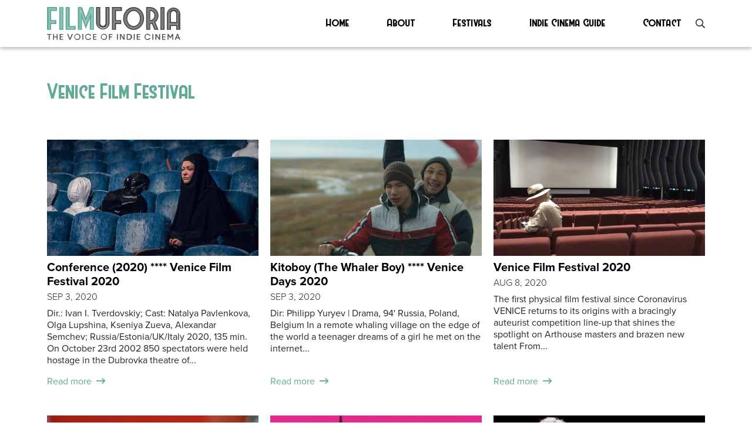

--- FILE ---
content_type: text/html; charset=UTF-8
request_url: https://filmuforia.com/festivals/festival-listing/page/23/?festival=1112
body_size: 11721
content:
<!DOCTYPE html>
<html lang="en-GB" class="no-js">

<head>
    <meta charset="utf-8">
    <meta http-equiv="X-UA-Compatible" content="IE=edge,chrome=1">

    <title>Festival listing - Filmuforia</title>
    <meta name="viewport" content="width=device-width, initial-scale=1.0, maximum-scale=1.0, user-scalable=no, viewport-fit=cover">
    
    <!-- HTML5 shim and Respond.js for IE8 support of HTML5 elements and media queries -->
    <!-- WARNING: Respond.js doesn't work if you view the page via file:// -->
    <!--[if lt IE 9]>
      <script src="https://oss.maxcdn.com/html5shiv/3.7.3/html5shiv.min.js"></script>
      <script src="https://oss.maxcdn.com/respond/1.4.2/respond.min.js"></script>
    <![endif]-->


<!-- wordpress head functions -->
    <style>
.top_footer {
	background-color: #191935;
}	
</style><style>
.menu_holder {
	background-color: #fff;
	height: 5rem;
	box-shadow: 0 4px 5px -0px rgba(77, 77, 77, .3);
	z-index: 500;
}
.menu {
	font-size: 1.1rem;
}
.menu li a {
	color: #000;
	transition: 200ms;
}
.menu li a:hover {
	color: #60AA97;
	text-decoration: none;
}
.menu li a:after{
	display:block;
	padding-top: .1rem;
	content: '';
	border-bottom: solid .2rem #60AA97;  
	transform: scaleX(0);  
	transition: transform 250ms ease-in-out;
}
.menu li a:hover:after { transform: scaleX(1); }
.menu li a:hover {
	color: #60AA97;
	text-decoration: none;
}
.menu li.current_page_item a { 
	color: #60AA97;
	text-decoration: none; 
}
.menu li.current_page_item a:after { transform: scaleX(1); }

/* Burger button */
#nav_button {
	position: absolute;
	right:10px;
	top: 50%;
	-webkit-transform: translateY(-50%);
	-ms-transform: translateY(-50%);
	transform: translateY(-50%);
	cursor: pointer;
	display: block;
}

#nav_button a  {
	z-index:3000;
	display:block;
	width:35px;
	height:30px;
	padding-top:12px;
}

#nav_button a span {
/*
	float:right;
	position: relative;
*/
	display:block;
	-webkit-transition-duration: 0s; transition-duration: 0s;
}

#nav_button a span:before, #nav_button a  span:after {
	position: absolute;
	content: '';
}

#nav_button a span, #nav_button a  span:before, #nav_button a  span:after {
	width: 35px;
	height: 2px;
	background-color: #000;
	display: block;
}
#nav_button a:hover span, #nav_button a:hover  span:before, #nav_button a:hover  span:after {
	background-color: #000;
}

#nav_button a span:before {
	margin-top: -12px;
}

#nav_button a span:after {
	margin-top: 12px;
}

#nav_button a.open span {
	background-color: rgba(0,0,0,0.0);
	-webkit-transition-delay: 0.2s;
	transition-delay: 0.2s;
}
#nav_button a span:before {
	-webkit-transition-property: margin, -webkit-transform; transition-property: margin, transform;
	-webkit-transition-duration: 0.2s; transition-duration: 0.2s;
	-webkit-transition-delay: 0.2s, 0s; transition-delay: 0.2s, 0s;
}
#nav_button a.open span:before {
	background-color: #000;
	margin-top: 0;
	-webkit-transform: rotate(45deg); transform: rotate(45deg);
	-webkit-transition-delay: 0s, 0.2s; transition-delay: 0s, 0.2s;
}
#nav_button a span:after {
	-webkit-transition-property: margin, -webkit-transform; transition-property: margin, transform;
	-webkit-transition-duration: 0.2s; transition-duration: 0.2s;
	-webkit-transition-delay: 0.2s, 0s; transition-delay: 0.2s, 0s;
}
#nav_button a.open span:after {
	background-color: #000;
	margin-top: 0;
	-webkit-transform: rotate(-45deg); transform: rotate(-45deg);
	-webkit-transition-delay: 0s, 0.2s; transition-delay: 0s, 0.2s;
}
/* Burger button */

.mobile_menu {
	display: none;
	z-index: 100;
	font-size: 2rem;
}
.mobile_menu li {
	margin: 1rem 2rem;
}
.mobile_menu a {
	color: #000;
}
.mobile_menu a:hover {
	color: #000;
	text-decoration: none;
}

</style><meta name='robots' content='index, follow, max-image-preview:large, max-snippet:-1, max-video-preview:-1' />

	<!-- This site is optimized with the Yoast SEO plugin v26.7 - https://yoast.com/wordpress/plugins/seo/ -->
	<link rel="canonical" href="https://filmuforia.com/festivals/festival-listing/" />
	<meta property="og:locale" content="en_GB" />
	<meta property="og:type" content="article" />
	<meta property="og:title" content="Festival listing - Filmuforia" />
	<meta property="og:description" content="Read more" />
	<meta property="og:url" content="https://filmuforia.com/festivals/festival-listing/" />
	<meta property="og:site_name" content="Filmuforia" />
	<meta property="article:modified_time" content="2021-10-27T16:22:48+00:00" />
	<meta name="twitter:card" content="summary_large_image" />
	<script type="application/ld+json" class="yoast-schema-graph">{"@context":"https://schema.org","@graph":[{"@type":"WebPage","@id":"https://filmuforia.com/festivals/festival-listing/","url":"https://filmuforia.com/festivals/festival-listing/","name":"Festival listing - Filmuforia","isPartOf":{"@id":"https://filmuforia.com/#website"},"datePublished":"2021-01-17T14:06:41+00:00","dateModified":"2021-10-27T16:22:48+00:00","breadcrumb":{"@id":"https://filmuforia.com/festivals/festival-listing/#breadcrumb"},"inLanguage":"en-GB","potentialAction":[{"@type":"ReadAction","target":["https://filmuforia.com/festivals/festival-listing/"]}]},{"@type":"BreadcrumbList","@id":"https://filmuforia.com/festivals/festival-listing/#breadcrumb","itemListElement":[{"@type":"ListItem","position":1,"name":"Home","item":"https://filmuforia.com/"},{"@type":"ListItem","position":2,"name":"Festivals"}]},{"@type":"WebSite","@id":"https://filmuforia.com/#website","url":"https://filmuforia.com/","name":"Filmuforia","description":"Showcasing indie and arthouse cinema on general release","publisher":{"@id":"https://filmuforia.com/#organization"},"potentialAction":[{"@type":"SearchAction","target":{"@type":"EntryPoint","urlTemplate":"https://filmuforia.com/?s={search_term_string}"},"query-input":{"@type":"PropertyValueSpecification","valueRequired":true,"valueName":"search_term_string"}}],"inLanguage":"en-GB"},{"@type":"Organization","@id":"https://filmuforia.com/#organization","name":"Filmuforia","url":"https://filmuforia.com/","logo":{"@type":"ImageObject","inLanguage":"en-GB","@id":"https://filmuforia.com/#/schema/logo/image/","url":"https://filmuforia.com/wp-content/uploads/2017/12/filmuforia.png","contentUrl":"https://filmuforia.com/wp-content/uploads/2017/12/filmuforia.png","width":401,"height":112,"caption":"Filmuforia"},"image":{"@id":"https://filmuforia.com/#/schema/logo/image/"}}]}</script>
	<!-- / Yoast SEO plugin. -->


<link rel='dns-prefetch' href='//use.typekit.net' />
<link rel="alternate" title="oEmbed (JSON)" type="application/json+oembed" href="https://filmuforia.com/wp-json/oembed/1.0/embed?url=https%3A%2F%2Ffilmuforia.com%2Ffestivals%2Ffestival-listing%2F" />
<link rel="alternate" title="oEmbed (XML)" type="text/xml+oembed" href="https://filmuforia.com/wp-json/oembed/1.0/embed?url=https%3A%2F%2Ffilmuforia.com%2Ffestivals%2Ffestival-listing%2F&#038;format=xml" />
<style id='wp-img-auto-sizes-contain-inline-css' type='text/css'>
img:is([sizes=auto i],[sizes^="auto," i]){contain-intrinsic-size:3000px 1500px}
/*# sourceURL=wp-img-auto-sizes-contain-inline-css */
</style>
<style id='wp-emoji-styles-inline-css' type='text/css'>

	img.wp-smiley, img.emoji {
		display: inline !important;
		border: none !important;
		box-shadow: none !important;
		height: 1em !important;
		width: 1em !important;
		margin: 0 0.07em !important;
		vertical-align: -0.1em !important;
		background: none !important;
		padding: 0 !important;
	}
/*# sourceURL=wp-emoji-styles-inline-css */
</style>
<style id='wp-block-library-inline-css' type='text/css'>
:root{--wp-block-synced-color:#7a00df;--wp-block-synced-color--rgb:122,0,223;--wp-bound-block-color:var(--wp-block-synced-color);--wp-editor-canvas-background:#ddd;--wp-admin-theme-color:#007cba;--wp-admin-theme-color--rgb:0,124,186;--wp-admin-theme-color-darker-10:#006ba1;--wp-admin-theme-color-darker-10--rgb:0,107,160.5;--wp-admin-theme-color-darker-20:#005a87;--wp-admin-theme-color-darker-20--rgb:0,90,135;--wp-admin-border-width-focus:2px}@media (min-resolution:192dpi){:root{--wp-admin-border-width-focus:1.5px}}.wp-element-button{cursor:pointer}:root .has-very-light-gray-background-color{background-color:#eee}:root .has-very-dark-gray-background-color{background-color:#313131}:root .has-very-light-gray-color{color:#eee}:root .has-very-dark-gray-color{color:#313131}:root .has-vivid-green-cyan-to-vivid-cyan-blue-gradient-background{background:linear-gradient(135deg,#00d084,#0693e3)}:root .has-purple-crush-gradient-background{background:linear-gradient(135deg,#34e2e4,#4721fb 50%,#ab1dfe)}:root .has-hazy-dawn-gradient-background{background:linear-gradient(135deg,#faaca8,#dad0ec)}:root .has-subdued-olive-gradient-background{background:linear-gradient(135deg,#fafae1,#67a671)}:root .has-atomic-cream-gradient-background{background:linear-gradient(135deg,#fdd79a,#004a59)}:root .has-nightshade-gradient-background{background:linear-gradient(135deg,#330968,#31cdcf)}:root .has-midnight-gradient-background{background:linear-gradient(135deg,#020381,#2874fc)}:root{--wp--preset--font-size--normal:16px;--wp--preset--font-size--huge:42px}.has-regular-font-size{font-size:1em}.has-larger-font-size{font-size:2.625em}.has-normal-font-size{font-size:var(--wp--preset--font-size--normal)}.has-huge-font-size{font-size:var(--wp--preset--font-size--huge)}.has-text-align-center{text-align:center}.has-text-align-left{text-align:left}.has-text-align-right{text-align:right}.has-fit-text{white-space:nowrap!important}#end-resizable-editor-section{display:none}.aligncenter{clear:both}.items-justified-left{justify-content:flex-start}.items-justified-center{justify-content:center}.items-justified-right{justify-content:flex-end}.items-justified-space-between{justify-content:space-between}.screen-reader-text{border:0;clip-path:inset(50%);height:1px;margin:-1px;overflow:hidden;padding:0;position:absolute;width:1px;word-wrap:normal!important}.screen-reader-text:focus{background-color:#ddd;clip-path:none;color:#444;display:block;font-size:1em;height:auto;left:5px;line-height:normal;padding:15px 23px 14px;text-decoration:none;top:5px;width:auto;z-index:100000}html :where(.has-border-color){border-style:solid}html :where([style*=border-top-color]){border-top-style:solid}html :where([style*=border-right-color]){border-right-style:solid}html :where([style*=border-bottom-color]){border-bottom-style:solid}html :where([style*=border-left-color]){border-left-style:solid}html :where([style*=border-width]){border-style:solid}html :where([style*=border-top-width]){border-top-style:solid}html :where([style*=border-right-width]){border-right-style:solid}html :where([style*=border-bottom-width]){border-bottom-style:solid}html :where([style*=border-left-width]){border-left-style:solid}html :where(img[class*=wp-image-]){height:auto;max-width:100%}:where(figure){margin:0 0 1em}html :where(.is-position-sticky){--wp-admin--admin-bar--position-offset:var(--wp-admin--admin-bar--height,0px)}@media screen and (max-width:600px){html :where(.is-position-sticky){--wp-admin--admin-bar--position-offset:0px}}

/*# sourceURL=wp-block-library-inline-css */
</style><style id='global-styles-inline-css' type='text/css'>
:root{--wp--preset--aspect-ratio--square: 1;--wp--preset--aspect-ratio--4-3: 4/3;--wp--preset--aspect-ratio--3-4: 3/4;--wp--preset--aspect-ratio--3-2: 3/2;--wp--preset--aspect-ratio--2-3: 2/3;--wp--preset--aspect-ratio--16-9: 16/9;--wp--preset--aspect-ratio--9-16: 9/16;--wp--preset--color--black: #000000;--wp--preset--color--cyan-bluish-gray: #abb8c3;--wp--preset--color--white: #ffffff;--wp--preset--color--pale-pink: #f78da7;--wp--preset--color--vivid-red: #cf2e2e;--wp--preset--color--luminous-vivid-orange: #ff6900;--wp--preset--color--luminous-vivid-amber: #fcb900;--wp--preset--color--light-green-cyan: #7bdcb5;--wp--preset--color--vivid-green-cyan: #00d084;--wp--preset--color--pale-cyan-blue: #8ed1fc;--wp--preset--color--vivid-cyan-blue: #0693e3;--wp--preset--color--vivid-purple: #9b51e0;--wp--preset--gradient--vivid-cyan-blue-to-vivid-purple: linear-gradient(135deg,rgb(6,147,227) 0%,rgb(155,81,224) 100%);--wp--preset--gradient--light-green-cyan-to-vivid-green-cyan: linear-gradient(135deg,rgb(122,220,180) 0%,rgb(0,208,130) 100%);--wp--preset--gradient--luminous-vivid-amber-to-luminous-vivid-orange: linear-gradient(135deg,rgb(252,185,0) 0%,rgb(255,105,0) 100%);--wp--preset--gradient--luminous-vivid-orange-to-vivid-red: linear-gradient(135deg,rgb(255,105,0) 0%,rgb(207,46,46) 100%);--wp--preset--gradient--very-light-gray-to-cyan-bluish-gray: linear-gradient(135deg,rgb(238,238,238) 0%,rgb(169,184,195) 100%);--wp--preset--gradient--cool-to-warm-spectrum: linear-gradient(135deg,rgb(74,234,220) 0%,rgb(151,120,209) 20%,rgb(207,42,186) 40%,rgb(238,44,130) 60%,rgb(251,105,98) 80%,rgb(254,248,76) 100%);--wp--preset--gradient--blush-light-purple: linear-gradient(135deg,rgb(255,206,236) 0%,rgb(152,150,240) 100%);--wp--preset--gradient--blush-bordeaux: linear-gradient(135deg,rgb(254,205,165) 0%,rgb(254,45,45) 50%,rgb(107,0,62) 100%);--wp--preset--gradient--luminous-dusk: linear-gradient(135deg,rgb(255,203,112) 0%,rgb(199,81,192) 50%,rgb(65,88,208) 100%);--wp--preset--gradient--pale-ocean: linear-gradient(135deg,rgb(255,245,203) 0%,rgb(182,227,212) 50%,rgb(51,167,181) 100%);--wp--preset--gradient--electric-grass: linear-gradient(135deg,rgb(202,248,128) 0%,rgb(113,206,126) 100%);--wp--preset--gradient--midnight: linear-gradient(135deg,rgb(2,3,129) 0%,rgb(40,116,252) 100%);--wp--preset--font-size--small: 13px;--wp--preset--font-size--medium: 20px;--wp--preset--font-size--large: 36px;--wp--preset--font-size--x-large: 42px;--wp--preset--spacing--20: 0.44rem;--wp--preset--spacing--30: 0.67rem;--wp--preset--spacing--40: 1rem;--wp--preset--spacing--50: 1.5rem;--wp--preset--spacing--60: 2.25rem;--wp--preset--spacing--70: 3.38rem;--wp--preset--spacing--80: 5.06rem;--wp--preset--shadow--natural: 6px 6px 9px rgba(0, 0, 0, 0.2);--wp--preset--shadow--deep: 12px 12px 50px rgba(0, 0, 0, 0.4);--wp--preset--shadow--sharp: 6px 6px 0px rgba(0, 0, 0, 0.2);--wp--preset--shadow--outlined: 6px 6px 0px -3px rgb(255, 255, 255), 6px 6px rgb(0, 0, 0);--wp--preset--shadow--crisp: 6px 6px 0px rgb(0, 0, 0);}:where(.is-layout-flex){gap: 0.5em;}:where(.is-layout-grid){gap: 0.5em;}body .is-layout-flex{display: flex;}.is-layout-flex{flex-wrap: wrap;align-items: center;}.is-layout-flex > :is(*, div){margin: 0;}body .is-layout-grid{display: grid;}.is-layout-grid > :is(*, div){margin: 0;}:where(.wp-block-columns.is-layout-flex){gap: 2em;}:where(.wp-block-columns.is-layout-grid){gap: 2em;}:where(.wp-block-post-template.is-layout-flex){gap: 1.25em;}:where(.wp-block-post-template.is-layout-grid){gap: 1.25em;}.has-black-color{color: var(--wp--preset--color--black) !important;}.has-cyan-bluish-gray-color{color: var(--wp--preset--color--cyan-bluish-gray) !important;}.has-white-color{color: var(--wp--preset--color--white) !important;}.has-pale-pink-color{color: var(--wp--preset--color--pale-pink) !important;}.has-vivid-red-color{color: var(--wp--preset--color--vivid-red) !important;}.has-luminous-vivid-orange-color{color: var(--wp--preset--color--luminous-vivid-orange) !important;}.has-luminous-vivid-amber-color{color: var(--wp--preset--color--luminous-vivid-amber) !important;}.has-light-green-cyan-color{color: var(--wp--preset--color--light-green-cyan) !important;}.has-vivid-green-cyan-color{color: var(--wp--preset--color--vivid-green-cyan) !important;}.has-pale-cyan-blue-color{color: var(--wp--preset--color--pale-cyan-blue) !important;}.has-vivid-cyan-blue-color{color: var(--wp--preset--color--vivid-cyan-blue) !important;}.has-vivid-purple-color{color: var(--wp--preset--color--vivid-purple) !important;}.has-black-background-color{background-color: var(--wp--preset--color--black) !important;}.has-cyan-bluish-gray-background-color{background-color: var(--wp--preset--color--cyan-bluish-gray) !important;}.has-white-background-color{background-color: var(--wp--preset--color--white) !important;}.has-pale-pink-background-color{background-color: var(--wp--preset--color--pale-pink) !important;}.has-vivid-red-background-color{background-color: var(--wp--preset--color--vivid-red) !important;}.has-luminous-vivid-orange-background-color{background-color: var(--wp--preset--color--luminous-vivid-orange) !important;}.has-luminous-vivid-amber-background-color{background-color: var(--wp--preset--color--luminous-vivid-amber) !important;}.has-light-green-cyan-background-color{background-color: var(--wp--preset--color--light-green-cyan) !important;}.has-vivid-green-cyan-background-color{background-color: var(--wp--preset--color--vivid-green-cyan) !important;}.has-pale-cyan-blue-background-color{background-color: var(--wp--preset--color--pale-cyan-blue) !important;}.has-vivid-cyan-blue-background-color{background-color: var(--wp--preset--color--vivid-cyan-blue) !important;}.has-vivid-purple-background-color{background-color: var(--wp--preset--color--vivid-purple) !important;}.has-black-border-color{border-color: var(--wp--preset--color--black) !important;}.has-cyan-bluish-gray-border-color{border-color: var(--wp--preset--color--cyan-bluish-gray) !important;}.has-white-border-color{border-color: var(--wp--preset--color--white) !important;}.has-pale-pink-border-color{border-color: var(--wp--preset--color--pale-pink) !important;}.has-vivid-red-border-color{border-color: var(--wp--preset--color--vivid-red) !important;}.has-luminous-vivid-orange-border-color{border-color: var(--wp--preset--color--luminous-vivid-orange) !important;}.has-luminous-vivid-amber-border-color{border-color: var(--wp--preset--color--luminous-vivid-amber) !important;}.has-light-green-cyan-border-color{border-color: var(--wp--preset--color--light-green-cyan) !important;}.has-vivid-green-cyan-border-color{border-color: var(--wp--preset--color--vivid-green-cyan) !important;}.has-pale-cyan-blue-border-color{border-color: var(--wp--preset--color--pale-cyan-blue) !important;}.has-vivid-cyan-blue-border-color{border-color: var(--wp--preset--color--vivid-cyan-blue) !important;}.has-vivid-purple-border-color{border-color: var(--wp--preset--color--vivid-purple) !important;}.has-vivid-cyan-blue-to-vivid-purple-gradient-background{background: var(--wp--preset--gradient--vivid-cyan-blue-to-vivid-purple) !important;}.has-light-green-cyan-to-vivid-green-cyan-gradient-background{background: var(--wp--preset--gradient--light-green-cyan-to-vivid-green-cyan) !important;}.has-luminous-vivid-amber-to-luminous-vivid-orange-gradient-background{background: var(--wp--preset--gradient--luminous-vivid-amber-to-luminous-vivid-orange) !important;}.has-luminous-vivid-orange-to-vivid-red-gradient-background{background: var(--wp--preset--gradient--luminous-vivid-orange-to-vivid-red) !important;}.has-very-light-gray-to-cyan-bluish-gray-gradient-background{background: var(--wp--preset--gradient--very-light-gray-to-cyan-bluish-gray) !important;}.has-cool-to-warm-spectrum-gradient-background{background: var(--wp--preset--gradient--cool-to-warm-spectrum) !important;}.has-blush-light-purple-gradient-background{background: var(--wp--preset--gradient--blush-light-purple) !important;}.has-blush-bordeaux-gradient-background{background: var(--wp--preset--gradient--blush-bordeaux) !important;}.has-luminous-dusk-gradient-background{background: var(--wp--preset--gradient--luminous-dusk) !important;}.has-pale-ocean-gradient-background{background: var(--wp--preset--gradient--pale-ocean) !important;}.has-electric-grass-gradient-background{background: var(--wp--preset--gradient--electric-grass) !important;}.has-midnight-gradient-background{background: var(--wp--preset--gradient--midnight) !important;}.has-small-font-size{font-size: var(--wp--preset--font-size--small) !important;}.has-medium-font-size{font-size: var(--wp--preset--font-size--medium) !important;}.has-large-font-size{font-size: var(--wp--preset--font-size--large) !important;}.has-x-large-font-size{font-size: var(--wp--preset--font-size--x-large) !important;}
/*# sourceURL=global-styles-inline-css */
</style>

<style id='classic-theme-styles-inline-css' type='text/css'>
/*! This file is auto-generated */
.wp-block-button__link{color:#fff;background-color:#32373c;border-radius:9999px;box-shadow:none;text-decoration:none;padding:calc(.667em + 2px) calc(1.333em + 2px);font-size:1.125em}.wp-block-file__button{background:#32373c;color:#fff;text-decoration:none}
/*# sourceURL=/wp-includes/css/classic-themes.min.css */
</style>
<link rel='stylesheet' id='contact-form-7-css' href='https://filmuforia.com/wp-content/plugins/contact-form-7/includes/css/styles.css?ver=6.1.4' type='text/css' media='all' />
<link rel='stylesheet' id='bootstrap-css' href='https://filmuforia.com/wp-content/themes/eprefix-bootstrap/css/bootstrap.min.css?ver=6.9' type='text/css' media='all' />
<link rel='stylesheet' id='owlcarousel_css-css' href='https://filmuforia.com/wp-content/themes/eprefix-bootstrap/css/owl.carousel.css?ver=6.9' type='text/css' media='all' />
<link rel='stylesheet' id='slick_css-css' href='https://filmuforia.com/wp-content/themes/eprefix-bootstrap/css/slick.css?ver=6.9' type='text/css' media='all' />
<link rel='stylesheet' id='fontawesome-css' href='https://filmuforia.com/wp-content/themes/eprefix-bootstrap/css/all.min.css?ver=6.9' type='text/css' media='all' />
<link rel='stylesheet' id='animate-css' href='https://filmuforia.com/wp-content/themes/eprefix-bootstrap/css/animate.css?ver=6.9' type='text/css' media='all' />
<link rel='stylesheet' id='hover-css' href='https://filmuforia.com/wp-content/themes/eprefix-bootstrap/css/hover.css?ver=6.9' type='text/css' media='all' />
<link rel='stylesheet' id='theme_styles-css' href='https://filmuforia.com/wp-content/themes/eprefix-bootstrap/style.css?ver=6.9' type='text/css' media='all' />
<link rel='stylesheet' id='fonts-css' href='https://use.typekit.net/xli8rhl.css?ver=6.9' type='text/css' media='all' />
<script type="text/javascript" src="https://filmuforia.com/wp-content/themes/eprefix-bootstrap/js/jquery.min.js?ver=6.9" id="jquery-js"></script>
<script type="text/javascript" src="https://filmuforia.com/wp-content/themes/eprefix-bootstrap/js/jquery-ui.min.js?ver=6.9" id="ui_interface-js"></script>
<script type="text/javascript" src="https://filmuforia.com/wp-content/themes/eprefix-bootstrap/js/jquery.easing.min.js?ver=6.9" id="easing-js"></script>
<script type="text/javascript" src="https://filmuforia.com/wp-content/themes/eprefix-bootstrap/js/jquery.mousewheel.min.js?ver=6.9" id="mousewheel-js"></script>
<script type="text/javascript" src="https://filmuforia.com/wp-content/themes/eprefix-bootstrap/js/owl.carousel.min.js?ver=6.9" id="owlcarousel-js"></script>
<script type="text/javascript" src="https://filmuforia.com/wp-content/themes/eprefix-bootstrap/js/slick.min.js?ver=6.9" id="slick-js"></script>
<script type="text/javascript" src="https://filmuforia.com/wp-content/themes/eprefix-bootstrap/js/ofi.min.js?ver=6.9" id="ofi-js"></script>
<script type="text/javascript" src="https://filmuforia.com/wp-content/themes/eprefix-bootstrap/js/object-fit-videos.min.js?ver=6.9" id="ofi_video-js"></script>
<script type="text/javascript" src="https://filmuforia.com/wp-content/themes/eprefix-bootstrap/js/vh-check.js?ver=6.9" id="vh_fix-js"></script>
<link rel="https://api.w.org/" href="https://filmuforia.com/wp-json/" /><link rel="alternate" title="JSON" type="application/json" href="https://filmuforia.com/wp-json/wp/v2/pages/67535" /><link rel="EditURI" type="application/rsd+xml" title="RSD" href="https://filmuforia.com/xmlrpc.php?rsd" />
<meta name="generator" content="WordPress 6.9" />
<link rel='shortlink' href='https://filmuforia.com/?p=67535' />

<!-- Lara's Google Analytics - https://www.xtraorbit.com/wordpress-google-analytics-dashboard-widget/ -->
<script async src="https://www.googletagmanager.com/gtag/js?id=G-XTQ10TZHVW"></script>
<script>
  window.dataLayer = window.dataLayer || [];
  function gtag(){dataLayer.push(arguments);}
  gtag('js', new Date());
  gtag('config', 'G-XTQ10TZHVW');
</script>

<!-- end of wordpress head -->

</head>

<body class="paged wp-singular page-template-default page page-id-67535 page-child parent-pageid-67415 paged-23 page-paged-23 wp-theme-eprefix-bootstrap">

<div class="position-fixed w-100 menu_holder d-flex align-items-center">
	<section class="container">
		<div class="row justify-content-between">
			<div class="col-7 col-md-3 pr-5">
				<a href="https://filmuforia.com"><img src="https://filmuforia.com/wp-content/themes/eprefix-bootstrap/img/top_logo.svg" class="img-fluid w-100" alt=""  /></a>
			</div>
			<div class="col-md-7 col-3 d-md-flex align-items-md-center justify-content-md-between position-relative">
				<ul id="menu-main-menu" class="menu w-100 p-0 m-0 list-unstyled d-md-flex d-none justify-content-between west"><li id="menu-item-67421" class="menu-item menu-item-type-post_type menu-item-object-page menu-item-home menu-item-67421"><a href="https://filmuforia.com/" data-ps2id-api="true">Home</a></li>
<li id="menu-item-67422" class="menu-item menu-item-type-post_type menu-item-object-page menu-item-67422"><a href="https://filmuforia.com/about/" data-ps2id-api="true">About</a></li>
<li id="menu-item-67423" class="menu-item menu-item-type-post_type menu-item-object-page current-page-ancestor menu-item-67423"><a href="https://filmuforia.com/festivals/" data-ps2id-api="true">Festivals</a></li>
<li id="menu-item-67424" class="menu-item menu-item-type-post_type menu-item-object-page menu-item-67424"><a href="https://filmuforia.com/indie-guide/" data-ps2id-api="true">Indie Cinema Guide</a></li>
<li id="menu-item-67425" class="menu-item menu-item-type-post_type menu-item-object-page menu-item-67425"><a href="https://filmuforia.com/contact/" data-ps2id-api="true">Contact</a></li>
</ul>				<i class="far fa-search ml-4 d-none d-md-block"></i>
				<div id="nav_button" class="d-md-none">
					<a id="hidden-nav-button" class=""><span></span></a>
				</div>
			</div>
		</div>
	</section>
</div>
<section class="mobile_menu">
	<div class="d-flex flex-column justify-content-center position-fixed w-100 vh-fix bg-white">
		<ul id="menu-main-menu-1" class="p-0 m-0 list-unstyled west"><li class="menu-item menu-item-type-post_type menu-item-object-page menu-item-home menu-item-67421"><a href="https://filmuforia.com/" data-ps2id-api="true">Home</a></li>
<li class="menu-item menu-item-type-post_type menu-item-object-page menu-item-67422"><a href="https://filmuforia.com/about/" data-ps2id-api="true">About</a></li>
<li class="menu-item menu-item-type-post_type menu-item-object-page current-page-ancestor menu-item-67423"><a href="https://filmuforia.com/festivals/" data-ps2id-api="true">Festivals</a></li>
<li class="menu-item menu-item-type-post_type menu-item-object-page menu-item-67424"><a href="https://filmuforia.com/indie-guide/" data-ps2id-api="true">Indie Cinema Guide</a></li>
<li class="menu-item menu-item-type-post_type menu-item-object-page menu-item-67425"><a href="https://filmuforia.com/contact/" data-ps2id-api="true">Contact</a></li>
</ul>		<div class="py-4 px-4">
			<div class="search_form p-3">
				<form id="searchform" method="get" action="/search-results"> 
					<input type="text" name="search_value" placeholder="Search" value=""> 
					<input type="submit" value="" class="float-right">
				</form>
			</div>
		</div>
	</div>
</section>

<div class="d-none d-md-block">
	<section class="search_holder w-100 pb-2 position-fixed bg-white">
		<div class="container">
			<div class="row">
				<div class="col-md-3 pr-5 pt-logo d-flex align-items-center">
					<a href="https://filmuforia.com"><img src="https://filmuforia.com/wp-content/themes/eprefix-bootstrap/img/top_logo.svg" class="img-fluid w-100" alt=""  /></a>
				</div>
				<div class="col-md-9 position-relative">
					<svg xmlns="http://www.w3.org/2000/svg" viewBox="0 0 13.6 13.6" class="close_search position-absolute">
  <g id="Layer_2" data-name="Layer 2">
    <g id="Layer_1-2" data-name="Layer 1">
      <g id="Group_631" data-name="Group 631">
        <path id="Path_503" data-name="Path 503" d="M.7.7,12.9,12.9" style="fill: none;stroke: #000;stroke-width: 2px"/>
        <g id="Group_630" data-name="Group 630">
          <path id="Path_504" data-name="Path 504" d="M12.9.7.7,12.9" style="fill: none;stroke: #000;stroke-width: 2px"/>
        </g>
      </g>
    </g>
  </g>
</svg>
				</div>
				<div class="col-md-12">
					<div class="py-4">
						<div class="search_form p-3">
							<form id="searchform" method="get" action="/search"> 
								<input type="text" name="search_value" placeholder="Search" value=""> 
								<input type="submit" value="" class="float-right">
							</form>
						</div>
					</div>
				</div>
			</div>
		</div>
	</section>
	<div class="search_overlay w-100 vh-fix position-fixed"></div>
</div>


<div class="site-content fade-content overflow-hidden">
	<div class="spacer1" style="background-color: ;">
<div class="d-none d-md-block" style="height: 2rem;"></div>
<div class="d-md-none" style="height: 2rem;"></div>
</div>
<div class="review_thumbs2" style="background-color: ;">
	<section class="container">
		<div class="row pt-4">
			<div class="col-md-12">
				<h1 class="west">Venice Film Festival</h1>
			</div>
		</div>
		<div class="row py-4">
			<div class="col-md-12">
				<h1 class="west"></h1>
			</div>
		</div>
		<div class="row">
						<div class="col-md-4 mb-5 d-flex flex-column position-relative">
				<div class="thumbholder position-relative overflow-hidden">
					<img width="600" height="315" src="https://filmuforia.com/wp-content/uploads/2020/09/BE3CC91A-A3FF-42AD-8B74-A4080B021A84-e1599166374200.jpeg" class="image-fill wp-post-image" alt="" decoding="async" fetchpriority="high" srcset="https://filmuforia.com/wp-content/uploads/2020/09/BE3CC91A-A3FF-42AD-8B74-A4080B021A84-e1599166374200.jpeg 600w, https://filmuforia.com/wp-content/uploads/2020/09/BE3CC91A-A3FF-42AD-8B74-A4080B021A84-e1599166374200-300x158.jpeg 300w" sizes="(max-width: 600px) 100vw, 600px" />					<a href="https://filmuforia.com/conference-2020-venice-film-festival-2020/" class="stretched-link"></a>
				</div>
				<h5 class="proxi-bd mt-2 mb-0"><a href="https://filmuforia.com/conference-2020-venice-film-festival-2020/" class="">Conference (2020) **** Venice Film Festival 2020 </a></h5>
				<div class="proxi-lt text-uppercase mt-1">Sep 3, 2020</div>
				<div class="mt-2 flex-grow-1">Dir.: Ivan I. Tverdovskiy; Cast: Natalya Pavlenkova, Olga Lupshina, Kseniya Zueva, Alexandar Semchev; Russia/Estonia/UK/Italy 2020, 135 min.
On October 23rd 2002 850 spectators were held hostage in the Dubrovka theatre of...</div>
				<a href="https://filmuforia.com/conference-2020-venice-film-festival-2020/" class="thumblink d-flex align-items-center mt-3">Read more<i class="far fa-long-arrow-right"></i></a>
			</div>
						<div class="col-md-4 mb-5 d-flex flex-column position-relative">
				<div class="thumbholder position-relative overflow-hidden">
					<img width="600" height="448" src="https://filmuforia.com/wp-content/uploads/2020/08/Yuryev-KITOBOY-1.jpg" class="image-fill wp-post-image" alt="" decoding="async" srcset="https://filmuforia.com/wp-content/uploads/2020/08/Yuryev-KITOBOY-1.jpg 600w, https://filmuforia.com/wp-content/uploads/2020/08/Yuryev-KITOBOY-1-300x224.jpg 300w" sizes="(max-width: 600px) 100vw, 600px" />					<a href="https://filmuforia.com/kitoboy-the-whaler-boy-venice-days-2020/" class="stretched-link"></a>
				</div>
				<h5 class="proxi-bd mt-2 mb-0"><a href="https://filmuforia.com/kitoboy-the-whaler-boy-venice-days-2020/" class="">Kitoboy (The Whaler Boy) **** Venice Days 2020 </a></h5>
				<div class="proxi-lt text-uppercase mt-1">Sep 3, 2020</div>
				<div class="mt-2 flex-grow-1">Dir: Philipp Yuryev | Drama, 94' Russia, Poland, Belgium

In a remote whaling village on the edge of the world a teenager dreams of a girl he met on the internet...</div>
				<a href="https://filmuforia.com/kitoboy-the-whaler-boy-venice-days-2020/" class="thumblink d-flex align-items-center mt-3">Read more<i class="far fa-long-arrow-right"></i></a>
			</div>
						<div class="col-md-4 mb-5 d-flex flex-column position-relative">
				<div class="thumbholder position-relative overflow-hidden">
					<img width="600" height="450" src="https://filmuforia.com/wp-content/uploads/2020/07/IMG_1662-2-2-copy.jpg" class="image-fill wp-post-image" alt="" decoding="async" srcset="https://filmuforia.com/wp-content/uploads/2020/07/IMG_1662-2-2-copy.jpg 600w, https://filmuforia.com/wp-content/uploads/2020/07/IMG_1662-2-2-copy-300x225.jpg 300w" sizes="(max-width: 600px) 100vw, 600px" />					<a href="https://filmuforia.com/venice-film-festival-2/" class="stretched-link"></a>
				</div>
				<h5 class="proxi-bd mt-2 mb-0"><a href="https://filmuforia.com/venice-film-festival-2/" class="">Venice Film Festival 2020 </a></h5>
				<div class="proxi-lt text-uppercase mt-1">Aug 8, 2020</div>
				<div class="mt-2 flex-grow-1">The first physical film festival since Coronavirus VENICE returns to its origins with a bracingly auteurist competition line-up that shines the spotlight on Arthouse masters and brazen new talent From...</div>
				<a href="https://filmuforia.com/venice-film-festival-2/" class="thumblink d-flex align-items-center mt-3">Read more<i class="far fa-long-arrow-right"></i></a>
			</div>
						<div class="col-md-4 mb-5 d-flex flex-column position-relative">
				<div class="thumbholder position-relative overflow-hidden">
					<img width="600" height="400" src="https://filmuforia.com/wp-content/uploads/2020/07/leone-cinema-2019-copy-1.jpg" class="image-fill wp-post-image" alt="" decoding="async" srcset="https://filmuforia.com/wp-content/uploads/2020/07/leone-cinema-2019-copy-1.jpg 600w, https://filmuforia.com/wp-content/uploads/2020/07/leone-cinema-2019-copy-1-300x200.jpg 300w, https://filmuforia.com/wp-content/uploads/2020/07/leone-cinema-2019-copy-1-270x180.jpg 270w" sizes="(max-width: 600px) 100vw, 600px" />					<a href="https://filmuforia.com/venice-film-festival-2020-jury-complete/" class="stretched-link"></a>
				</div>
				<h5 class="proxi-bd mt-2 mb-0"><a href="https://filmuforia.com/venice-film-festival-2020-jury-complete/" class="">Venice Film Festival 2020 | Main jury complete </a></h5>
				<div class="proxi-lt text-uppercase mt-1">Jul 27, 2020</div>
				<div class="mt-2 flex-grow-1">Preparations for the real time  77th Venice Film festival are gaining momentum with the announcement of an impressive jury headed by this year's president Cate Blanchett - currently appearing in...</div>
				<a href="https://filmuforia.com/venice-film-festival-2020-jury-complete/" class="thumblink d-flex align-items-center mt-3">Read more<i class="far fa-long-arrow-right"></i></a>
			</div>
						<div class="col-md-4 mb-5 d-flex flex-column position-relative">
				<div class="thumbholder position-relative overflow-hidden">
					<img width="600" height="315" src="https://filmuforia.com/wp-content/uploads/2020/07/Gda2020-Official-poster-horizontal.jpg" class="image-fill wp-post-image" alt="" decoding="async" srcset="https://filmuforia.com/wp-content/uploads/2020/07/Gda2020-Official-poster-horizontal.jpg 600w, https://filmuforia.com/wp-content/uploads/2020/07/Gda2020-Official-poster-horizontal-300x158.jpg 300w, https://filmuforia.com/wp-content/uploads/2020/07/Gda2020-Official-poster-horizontal-370x193.jpg 370w" sizes="(max-width: 600px) 100vw, 600px" />					<a href="https://filmuforia.com/giornate-degli-autori-venice-days-2020/" class="stretched-link"></a>
				</div>
				<h5 class="proxi-bd mt-2 mb-0"><a href="https://filmuforia.com/giornate-degli-autori-venice-days-2020/" class="">Giornate degli Autori | Venice Days 2020 </a></h5>
				<div class="proxi-lt text-uppercase mt-1">Jul 23, 2020</div>
				<div class="mt-2 flex-grow-1">Venice Days is back from 2 - 12 September this year. Live on the Lido at the famous Villa Degli Autori 

DAYS OF COURAGE is the sentiment expressing this year's celebration....</div>
				<a href="https://filmuforia.com/giornate-degli-autori-venice-days-2020/" class="thumblink d-flex align-items-center mt-3">Read more<i class="far fa-long-arrow-right"></i></a>
			</div>
						<div class="col-md-4 mb-5 d-flex flex-column position-relative">
				<div class="thumbholder position-relative overflow-hidden">
					<img width="1220" height="661" src="https://filmuforia.com/wp-content/uploads/2018/08/CarmineStreetGuitars-Photo1-CindyHULEJ_SphinxProductions1-e1535374901171.jpg" class="image-fill wp-post-image" alt="" decoding="async" />					<a href="https://filmuforia.com/carmine-street-guitars-2018-venice-film-festival/" class="stretched-link"></a>
				</div>
				<h5 class="proxi-bd mt-2 mb-0"><a href="https://filmuforia.com/carmine-street-guitars-2018-venice-film-festival/" class="">Carmine Street Guitars (2018) **** </a></h5>
				<div class="proxi-lt text-uppercase mt-1">Jun 23, 2020</div>
				<div class="mt-2 flex-grow-1">With Rich Kelly, Cindy Hulej, Dorothy Kelly2018 | CANADA | Doc | 80'


This genial music biopic explores the laid-back vibe of Carmine Street Guitars, a little shop in the heart of...</div>
				<a href="https://filmuforia.com/carmine-street-guitars-2018-venice-film-festival/" class="thumblink d-flex align-items-center mt-3">Read more<i class="far fa-long-arrow-right"></i></a>
			</div>
						<div class="col-md-4 mb-5 d-flex flex-column position-relative">
				<div class="thumbholder position-relative overflow-hidden">
					<img width="600" height="300" src="https://filmuforia.com/wp-content/uploads/2019/08/39692389-1A3E-40A4-B2EC-E8C6616C4C2B-e1567328864215.jpeg" class="image-fill wp-post-image" alt="" decoding="async" />					<a href="https://filmuforia.com/ema-2019-venice-film-festival-2019/" class="stretched-link"></a>
				</div>
				<h5 class="proxi-bd mt-2 mb-0"><a href="https://filmuforia.com/ema-2019-venice-film-festival-2019/" class="">Ema (2019) ** Curzon World </a></h5>
				<div class="proxi-lt text-uppercase mt-1">Apr 30, 2020</div>
				<div class="mt-2 flex-grow-1">Cast: Mariana Di Girolamo, Gael Garcia Bernal, Paola Giannini, Santiago Cabrera, Cristian Suarez, Catalina Saavedra
Director: Pablo Larrain | Drama Chile 102’
Music is the only star of Pablo Larrain’s story of...</div>
				<a href="https://filmuforia.com/ema-2019-venice-film-festival-2019/" class="thumblink d-flex align-items-center mt-3">Read more<i class="far fa-long-arrow-right"></i></a>
			</div>
						<div class="col-md-4 mb-5 d-flex flex-column position-relative">
				<div class="thumbholder position-relative overflow-hidden">
					<img width="600" height="324" src="https://filmuforia.com/wp-content/uploads/2019/08/9E971362-90C8-43E2-AA08-BCF1C8953F58-e1568315582915.jpeg" class="image-fill wp-post-image" alt="" decoding="async" />					<a href="https://filmuforia.com/a-perfect-candidate-2019-2/" class="stretched-link"></a>
				</div>
				<h5 class="proxi-bd mt-2 mb-0"><a href="https://filmuforia.com/a-perfect-candidate-2019-2/" class="">A Perfect Candidate (2019) *** </a></h5>
				<div class="proxi-lt text-uppercase mt-1">Mar 28, 2020</div>
				<div class="mt-2 flex-grow-1">Dir.: Haifaa Al-Mansour; Cast: Mila al Zahrani, Nora al Awadh-Sara, Dae Al Hilali, Khalid Abdulraheem; Germany/SaudiArabia 2019, 101 min.

Haifaa Al-Mansour’s latest drama returns to small town Saudi Arabia where a...</div>
				<a href="https://filmuforia.com/a-perfect-candidate-2019-2/" class="thumblink d-flex align-items-center mt-3">Read more<i class="far fa-long-arrow-right"></i></a>
			</div>
						<div class="col-md-4 mb-5 d-flex flex-column position-relative">
				<div class="thumbholder position-relative overflow-hidden">
					<img width="600" height="450" src="https://filmuforia.com/wp-content/uploads/2019/08/FAAAF2FB-F103-4E8B-954E-8F25077972AE-e1580657362187.jpeg" class="image-fill wp-post-image" alt="" decoding="async" />					<a href="https://filmuforia.com/the-truth-2019-2/" class="stretched-link"></a>
				</div>
				<h5 class="proxi-bd mt-2 mb-0"><a href="https://filmuforia.com/the-truth-2019-2/" class="">The Truth (2019) *** Curzon Home Cinema </a></h5>
				<div class="proxi-lt text-uppercase mt-1">Mar 19, 2020</div>
				<div class="mt-2 flex-grow-1">Dir: Hirokazu Kore-eda | Cast: Catherine Deneuve, Juliette Binoche, Ethan Hawke, Clementine Grenier, Manon Clavil, Alain Libolt, Ludivine Sagnier | Drama, France
Well known for his family-orientated dramas, Hirokazu Kore-eda's latest sees...</div>
				<a href="https://filmuforia.com/the-truth-2019-2/" class="thumblink d-flex align-items-center mt-3">Read more<i class="far fa-long-arrow-right"></i></a>
			</div>
								</div>
		<div class="row py4">
			<div class="col-md-12">
				<div class="pagination">
				    <a class="prev page-numbers" href="https://filmuforia.com/festivals/festival-listing/page/22/?festival=1112"><i></i> Previous</a>
<a class="page-numbers" href="https://filmuforia.com/festivals/festival-listing/page/1/?festival=1112">1</a>
<a class="page-numbers" href="https://filmuforia.com/festivals/festival-listing/page/2/?festival=1112">2</a>
<span class="page-numbers dots">&hellip;</span>
<a class="page-numbers" href="https://filmuforia.com/festivals/festival-listing/page/22/?festival=1112">22</a>
<span aria-current="page" class="page-numbers current">23</span>
<a class="page-numbers" href="https://filmuforia.com/festivals/festival-listing/page/24/?festival=1112">24</a>
<span class="page-numbers dots">&hellip;</span>
<a class="page-numbers" href="https://filmuforia.com/festivals/festival-listing/page/28/?festival=1112">28</a>
<a class="page-numbers" href="https://filmuforia.com/festivals/festival-listing/page/29/?festival=1112">29</a>
<a class="next page-numbers" href="https://filmuforia.com/festivals/festival-listing/page/24/?festival=1112">Next <i></i></a>				</div>
			</div>
		</div>
	</section>
</div>
<style>
.review_thumbs2 h1 {
	font-size: 2rem;
	color: #60AA97;
}
.review_thumbs2 .thumbholder:after {
  content: "";
  display: block;
  padding-bottom: 55%;
}
.review_thumbs2 .thumbholder img {
	transition: 300ms;
}	
.review_thumbs2 .thumbholder:hover img {
	transform: scale(1.05);
	transition: 300ms;
}
.review_thumbs2 a {
	color: #000;
}
.review_thumbs2 a:hover {
	color: #60AA97;
	text-decoration: none;
}
.review_thumbs2 .thumblink {
	color: #60AA97;
}
.review_thumbs2 .far {
	margin-left: .5rem;
	font-size: 1.1rem;
	transition: 250ms;
}
.review_thumbs2 a:hover .far {
	margin-left: 1rem;
}
</style>
<div class="spacer3" style="background-color: ;">
<div class="d-none d-md-block" style="height: 4rem;"></div>
<div class="d-md-none" style="height: 2rem;"></div>
</div></div>

<div class="footerholder">
	<section class="container h-100">
		<div class="row h-100 align-items-center">
			<div class="col-md-4 text-white">
				Copyright &copy; 2026 Filmuforia
			</div>
		</div>
	</section>
</div>
<script type="speculationrules">
{"prefetch":[{"source":"document","where":{"and":[{"href_matches":"/*"},{"not":{"href_matches":["/wp-*.php","/wp-admin/*","/wp-content/uploads/*","/wp-content/*","/wp-content/plugins/*","/wp-content/themes/eprefix-bootstrap/*","/*\\?(.+)"]}},{"not":{"selector_matches":"a[rel~=\"nofollow\"]"}},{"not":{"selector_matches":".no-prefetch, .no-prefetch a"}}]},"eagerness":"conservative"}]}
</script>
<script type="text/javascript" src="https://filmuforia.com/wp-includes/js/dist/hooks.min.js?ver=dd5603f07f9220ed27f1" id="wp-hooks-js"></script>
<script type="text/javascript" src="https://filmuforia.com/wp-includes/js/dist/i18n.min.js?ver=c26c3dc7bed366793375" id="wp-i18n-js"></script>
<script type="text/javascript" id="wp-i18n-js-after">
/* <![CDATA[ */
wp.i18n.setLocaleData( { 'text direction\u0004ltr': [ 'ltr' ] } );
//# sourceURL=wp-i18n-js-after
/* ]]> */
</script>
<script type="text/javascript" src="https://filmuforia.com/wp-content/plugins/contact-form-7/includes/swv/js/index.js?ver=6.1.4" id="swv-js"></script>
<script type="text/javascript" id="contact-form-7-js-before">
/* <![CDATA[ */
var wpcf7 = {
    "api": {
        "root": "https:\/\/filmuforia.com\/wp-json\/",
        "namespace": "contact-form-7\/v1"
    }
};
//# sourceURL=contact-form-7-js-before
/* ]]> */
</script>
<script type="text/javascript" src="https://filmuforia.com/wp-content/plugins/contact-form-7/includes/js/index.js?ver=6.1.4" id="contact-form-7-js"></script>
<script type="text/javascript" id="page-scroll-to-id-plugin-script-js-extra">
/* <![CDATA[ */
var mPS2id_params = {"instances":{"mPS2id_instance_0":{"selector":"a[href*='#']:not([href='#'])","autoSelectorMenuLinks":"true","excludeSelector":"a[href^='#tab-'], a[href^='#tabs-'], a[data-toggle]:not([data-toggle='tooltip']), a[data-slide], a[data-vc-tabs], a[data-vc-accordion], a.screen-reader-text.skip-link","scrollSpeed":800,"autoScrollSpeed":"true","scrollEasing":"easeInOutQuint","scrollingEasing":"easeOutQuint","forceScrollEasing":"false","pageEndSmoothScroll":"true","stopScrollOnUserAction":"false","autoCorrectScroll":"false","autoCorrectScrollExtend":"false","layout":"vertical","offset":0,"dummyOffset":"false","highlightSelector":"","clickedClass":"mPS2id-clicked","targetClass":"mPS2id-target","highlightClass":"mPS2id-highlight","forceSingleHighlight":"false","keepHighlightUntilNext":"false","highlightByNextTarget":"false","appendHash":"false","scrollToHash":"true","scrollToHashForAll":"true","scrollToHashDelay":0,"scrollToHashUseElementData":"true","scrollToHashRemoveUrlHash":"false","disablePluginBelow":0,"adminDisplayWidgetsId":"true","adminTinyMCEbuttons":"true","unbindUnrelatedClickEvents":"false","unbindUnrelatedClickEventsSelector":"","normalizeAnchorPointTargets":"false","encodeLinks":"false"}},"total_instances":"1","shortcode_class":"_ps2id"};
//# sourceURL=page-scroll-to-id-plugin-script-js-extra
/* ]]> */
</script>
<script type="text/javascript" src="https://filmuforia.com/wp-content/plugins/page-scroll-to-id/js/page-scroll-to-id.min.js?ver=1.7.9" id="page-scroll-to-id-plugin-script-js"></script>
<script type="text/javascript" src="https://filmuforia.com/wp-content/themes/eprefix-bootstrap/js/main.js?ver=6.9" id="js_main-js"></script>
<script id="wp-emoji-settings" type="application/json">
{"baseUrl":"https://s.w.org/images/core/emoji/17.0.2/72x72/","ext":".png","svgUrl":"https://s.w.org/images/core/emoji/17.0.2/svg/","svgExt":".svg","source":{"concatemoji":"https://filmuforia.com/wp-includes/js/wp-emoji-release.min.js?ver=6.9"}}
</script>
<script type="module">
/* <![CDATA[ */
/*! This file is auto-generated */
const a=JSON.parse(document.getElementById("wp-emoji-settings").textContent),o=(window._wpemojiSettings=a,"wpEmojiSettingsSupports"),s=["flag","emoji"];function i(e){try{var t={supportTests:e,timestamp:(new Date).valueOf()};sessionStorage.setItem(o,JSON.stringify(t))}catch(e){}}function c(e,t,n){e.clearRect(0,0,e.canvas.width,e.canvas.height),e.fillText(t,0,0);t=new Uint32Array(e.getImageData(0,0,e.canvas.width,e.canvas.height).data);e.clearRect(0,0,e.canvas.width,e.canvas.height),e.fillText(n,0,0);const a=new Uint32Array(e.getImageData(0,0,e.canvas.width,e.canvas.height).data);return t.every((e,t)=>e===a[t])}function p(e,t){e.clearRect(0,0,e.canvas.width,e.canvas.height),e.fillText(t,0,0);var n=e.getImageData(16,16,1,1);for(let e=0;e<n.data.length;e++)if(0!==n.data[e])return!1;return!0}function u(e,t,n,a){switch(t){case"flag":return n(e,"\ud83c\udff3\ufe0f\u200d\u26a7\ufe0f","\ud83c\udff3\ufe0f\u200b\u26a7\ufe0f")?!1:!n(e,"\ud83c\udde8\ud83c\uddf6","\ud83c\udde8\u200b\ud83c\uddf6")&&!n(e,"\ud83c\udff4\udb40\udc67\udb40\udc62\udb40\udc65\udb40\udc6e\udb40\udc67\udb40\udc7f","\ud83c\udff4\u200b\udb40\udc67\u200b\udb40\udc62\u200b\udb40\udc65\u200b\udb40\udc6e\u200b\udb40\udc67\u200b\udb40\udc7f");case"emoji":return!a(e,"\ud83e\u1fac8")}return!1}function f(e,t,n,a){let r;const o=(r="undefined"!=typeof WorkerGlobalScope&&self instanceof WorkerGlobalScope?new OffscreenCanvas(300,150):document.createElement("canvas")).getContext("2d",{willReadFrequently:!0}),s=(o.textBaseline="top",o.font="600 32px Arial",{});return e.forEach(e=>{s[e]=t(o,e,n,a)}),s}function r(e){var t=document.createElement("script");t.src=e,t.defer=!0,document.head.appendChild(t)}a.supports={everything:!0,everythingExceptFlag:!0},new Promise(t=>{let n=function(){try{var e=JSON.parse(sessionStorage.getItem(o));if("object"==typeof e&&"number"==typeof e.timestamp&&(new Date).valueOf()<e.timestamp+604800&&"object"==typeof e.supportTests)return e.supportTests}catch(e){}return null}();if(!n){if("undefined"!=typeof Worker&&"undefined"!=typeof OffscreenCanvas&&"undefined"!=typeof URL&&URL.createObjectURL&&"undefined"!=typeof Blob)try{var e="postMessage("+f.toString()+"("+[JSON.stringify(s),u.toString(),c.toString(),p.toString()].join(",")+"));",a=new Blob([e],{type:"text/javascript"});const r=new Worker(URL.createObjectURL(a),{name:"wpTestEmojiSupports"});return void(r.onmessage=e=>{i(n=e.data),r.terminate(),t(n)})}catch(e){}i(n=f(s,u,c,p))}t(n)}).then(e=>{for(const n in e)a.supports[n]=e[n],a.supports.everything=a.supports.everything&&a.supports[n],"flag"!==n&&(a.supports.everythingExceptFlag=a.supports.everythingExceptFlag&&a.supports[n]);var t;a.supports.everythingExceptFlag=a.supports.everythingExceptFlag&&!a.supports.flag,a.supports.everything||((t=a.source||{}).concatemoji?r(t.concatemoji):t.wpemoji&&t.twemoji&&(r(t.twemoji),r(t.wpemoji)))});
//# sourceURL=https://filmuforia.com/wp-includes/js/wp-emoji-loader.min.js
/* ]]> */
</script>
    
    </body>
</html><!--
Performance optimized by Redis Object Cache. Learn more: https://wprediscache.com

Retrieved 2946 objects (627 KB) from Redis using PhpRedis (v6.3.0).
-->


--- FILE ---
content_type: text/css
request_url: https://filmuforia.com/wp-content/themes/eprefix-bootstrap/style.css?ver=6.9
body_size: 1193
content:
/*
Theme Name: Eprefix bootstrap 4
Theme URI: 
Description: 
Version: 4.0
Author: Gary McClumpha & James Richards
Author URI: http://eprefix.co.uk
*/

/* ==========================================================================
   Author's custom styles
   ========================================================================== */
html {
	height:100%;
}

body {
  	height: 100%;
  	display: flex;
	flex-direction: column;
	font-family: proxima-nova,sans-serif;
	font-weight: 400;
	font-style: normal;
  	line-height: 1.3;
}

.site-content {
  flex: 1 0 auto; /* 2 */
  width: 100%;
  min-height: 0.01px;
  margin-top: 5rem;
}

.footerholder {
	flex-shrink: 0;
	height: 5rem;
	background-color: #000;
	font-size: .9rem;
}

.image-fill {
	position: absolute;
	object-fit: cover;
	font-family: 'object-fit: cover;';
	width:100%;
    height:100%;
}
.whitelink {
	color: #fff;
}
.whitelink:hover {
	color: #fff;
}
a {
	transition: 250ms;
	color: #60AA97;
}
.alignleft {
    float: left;
    margin: 5px 20px 20px 0;
}
.alignright {
    float: right;
    margin: 5px 0 20px 20px;
}
.center_horiz {
	left: 50%;
	-webkit-transform: translateX(-50%);
	-ms-transform: translateX(-50%);
	transform: translateX(-50%);
}
.stars {
	width: 1rem;
}
.vh-fix {
  height: 100vh;
  /* If you need to support browser without CSS var support (<= IE11) */
  height: calc(100vh - var(--vh-offset, 0px));
  /* enable vh fix */
}
.divider_line {
	border-bottom: 2px solid #60AA97;
}	
.divider_line:after {
	content: "";
	display: block;
	position: absolute;
	left: 50%;
	-webkit-transform: translateX(-50%);
	-ms-transform: translateX(-50%);
	transform: translateX(-50%);
	bottom: 0;
	margin: 0 0 -1rem 0px;
	width: 0; 
	height: 0;
	border-top: 1rem solid #60AA97;
	border-left: 1rem solid transparent;
	border-right: 1rem solid transparent;
}
.green {
	color: #60AA97;
}
.small-text {
	font-size: .9rem;
}
.pagination .page-numbers {
	font-size: .8rem;
	display: inline-block;
	padding: .5rem 0;
	width: 2rem;
	background-color: #000;
	color: #fff;
	text-align: center;
	margin-right: .3rem;
}
.pagination .page-numbers.current {
	background-color: #60AA97;
}
.pagination .prev.page-numbers, .pagination .next.page-numbers {
	width: 6rem;
}
.button_style {
	display: inline-block;
	padding: .5rem 1rem;
	background-color: #000;
	color: #fff !important;
	text-align: center;
	margin-right: .3rem;
}
.button_style:hover {
	background-color: #60AA97;
	color: #fff !important;
}
.search_holder {
	display: none;
	top: 0;
	z-index: 1000;
}
.fa-search {
	cursor: pointer;
}
.pt-logo {
	height: 5rem;
}
.search_form {
	background-color: #fff;
	border: 1px solid #A8A8A8;
}
.search_form input[type=text] {
	border: none;
	background-color: transparent;
	width: 80%;
	outline: none;
}
.close_search {
	width: 1rem;
	height: 1rem;
	right: 15px;
	top: 2rem;
	cursor: pointer;
}
.search_form input[type=submit] {
	background-color: transparent;
	border: none;
	background-image: url(img/search_submit.svg);
	background-repeat: no-repeat;
	background-position: center center;
	width: 1rem;
}
.search_border {
	border-top: 1px solid #A8A8A8;
}
.search_overlay {
	display: none;
	background-color: rgba(0, 0, 0, 0.7);
	z-index: 200;
}
.single_content img {
	max-width: 100% !important;
	height: auto;
}
iframe {
	width: 100%;
}
.single_image_holder:after {
  content: "";
  display: block;
  padding-bottom: 55%;
}

/* ==========================================================================
   Media Queries
   ========================================================================== */

@media (min-width: 576px) {

}
@media (min-width: 768px) {
html {
	font-size: 10px;
}
iframe {
	width: 500px;
}
}
@media (min-width: 992px) {
html {
	font-size: 13px;
}
}
@media (min-width: 1200px) {
html {
	font-size: 16px;
}
}
@media (min-width: 1400px) {
html {
	font-size: 18px;
}
}
@media (min-width: 1600px) {
html {
	font-size: 22px;
}
}

@font-face {
    font-family: 'Westmeath';
    src: url('fonts/Westmeath.woff2') format('woff2'),
        url('fonts/Westmeath.woff') format('woff');
    font-weight: normal;
    font-style: normal;
    font-display: swap;
}
.west {
	font-family: 'Westmeath';
    font-weight: normal;
    font-style: normal;
    font-display: swap;
}
.proxi-th {
	font-family: proxima-nova,sans-serif;
	font-weight: 100;
	font-style: normal;
}
.proxi-lt {
	font-family: proxima-nova,sans-serif;
	font-weight: 300;
	font-style: normal;
}
.proxi-rg {
	font-family: proxima-nova,sans-serif;
	font-weight: 400;
	font-style: normal;
}
.proxi-bd {
	font-family: proxima-nova,sans-serif;
	font-weight: 700;
	font-style: normal;
}
.proxi-sb {
	font-family: proxima-nova,sans-serif;
	font-weight: 600;
	font-style: normal;
}